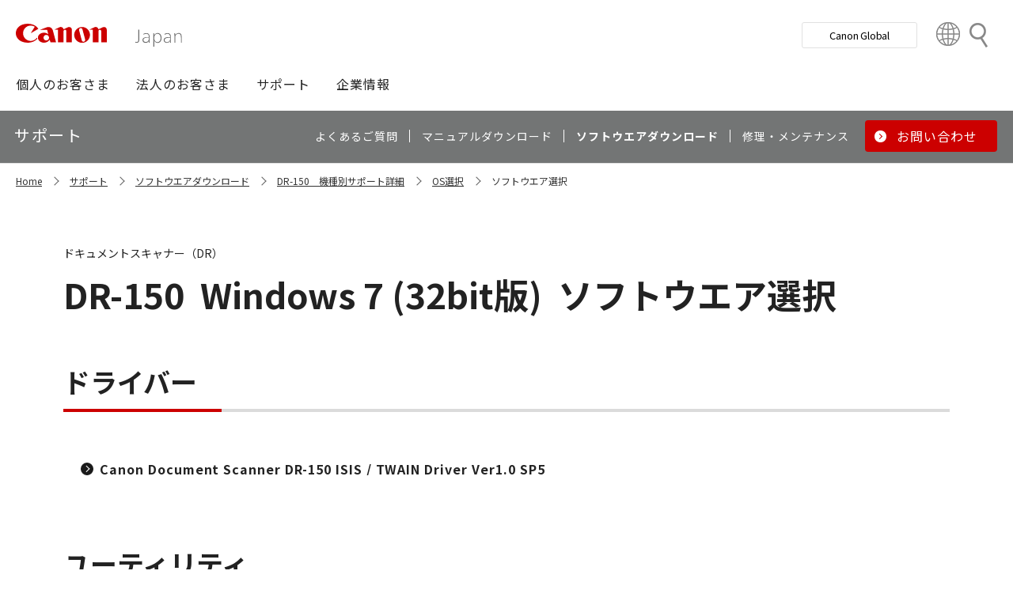

--- FILE ---
content_type: text/html; charset=utf-8
request_url: https://canon.jp/support/software/os/select?pr=2894&os=2
body_size: 6359
content:









<!DOCTYPE html>
<html class="no-js" lang="ja-JP">
<head>
<link href="/-/media/Base-Themes/Core-Libraries/styles/optimized-min.css?t=20250620T002034Z" rel="stylesheet"><link href="/-/media/Base-Themes/Main-Theme/styles/optimized-min.css?t=20250630T005217Z" rel="stylesheet"><link href="/-/media/Themes/Canon/CanonJP/CanonJP/styles/optimized-min.css?t=20200902T083651Z" rel="stylesheet">    
    
    
    




<meta charset="UTF-8">
<meta name="format-detection" content="telephone=no">




    <meta name="viewport" content="width=device-width, initial-scale=1" />


    <title>ソフトウエア選択｜キヤノン</title>





        <meta property="twitter:title" content="ソフトウエア選択">
        <meta property="twitter:site" content="@Canon_mj">
        <meta property="twitter:image" content="https://canon.jp/-/media/Project/Canon/CanonJP/Website/shared/image/open-graph/og-logo-image.png?sc_lang=ja-JP">
        <meta property="twitter:card" content="summary_large_image">


        <meta property="og:title" content="ソフトウエア選択">
        <meta property="og:url" content="https://canon.jp/support/software/os/select">
        <meta property="og:image" content="https://canon.jp/-/media/Project/Canon/CanonJP/Website/shared/image/open-graph/og-logo-image.png?sc_lang=ja-JP">
        <meta property="og:type" content="article">
        <meta property="og:site_name" content="Canon(Japan)">
        <meta property="og:admins" content="381111741960060">
        <meta property="fb:app_id" content="317061325518270">





    <link href="https://canon.jp/-/media/Project/Canon/CanonJP/Website/shared/image/icon/favicon.png?sc_lang=ja-JP" rel="shortcut icon" />


<!-- Common Head Tag -->
<link rel="apple-touch-icon" href="/-/media/Project/Canon/CanonJP/Website/shared/image/icon/apple-touch-icon.png?la=ja-JP" sizes="180x180">
<link href="https://fonts.googleapis.com/css2?family=Noto+Sans+JP:wght@400;500;700&display=swap" rel="stylesheet">
<link href="https://fonts.googleapis.com/css2?family=Roboto:wght@400;500;700&display=swap" rel="stylesheet">
<link href="/-/media/Project/Canon/CanonJP/common/style/normalize.css" rel="stylesheet">
<link href="/-/media/Project/Canon/CanonJP/common/style/common.css?ver=2.0.10" rel="stylesheet">
<link href="/-/media/Project/Canon/CanonJP/common/style/style-cms.css?ver=1.0.8.2" rel="stylesheet">
<link href="/-/media/Project/Canon/CanonJP/common/script/lib/css/air-datepicker.min.css" rel="stylesheet">
<link href="/-/media/Project/Canon/CanonJP/common/script/lib/css/scroll-hint.css" rel="stylesheet">
<link href="/-/media/Project/Canon/CanonJP/common/script/lib/css/swiper-bundle.min.css" rel="stylesheet">
<script src="/-/media/Project/Canon/CanonJP/shared/init.js"></script>
<script src="/-/media/Project/Canon/CanonJP/shared/jquery.min.js"></script>
<script type="module" src="/-/media/Project/Canon/CanonJP/common/script/lib/share-buttons.module.js"></script>
<!-- SiteMetaSetting -->
<script src="/-/media/Project/Canon/CanonJP/shared/slick.min.js"></script>


<!-- Page Html Tags -->

<!-- Google Tag Manager -->
<script>(function(w,d,s,l,i){w[l]=w[l]||[];w[l].push({'gtm.start':
new Date().getTime(),event:'gtm.js'});var f=d.getElementsByTagName(s)[0],
j=d.createElement(s),dl=l!='dataLayer'?'&l='+l:'';j.async=true;j.src=
'https://www.googletagmanager.com/gtm.js?id='+i+dl;f.parentNode.insertBefore(j,f);
})(window,document,'script','dataLayer','GTM-MJRT257');</script>
<!-- End Google Tag Manager -->

</head>
<body class="default-device bodyclass">
    
    <a href="#content" id="skipnav-content" tabindex="0">このページの本文へ</a>
    
    



<!-- Google Tag Manager (noscript) -->
<noscript><iframe src="https://www.googletagmanager.com/ns.html?id=GTM-MJRT257" height="0" width="0" style="display:none;visibility:hidden" title="Google Tag Manager"></iframe></noscript>
<!-- End Google Tag Manager (noscript) -->


<!-- Common Body  Top Tag -->
    
    
    
<!-- #wrapper -->
<div id="wrapper">
    <!-- #header -->
    <header class="site-header">
        <div id="header">
            <div class="row">
                










<div class="component Header">
            <div class="site-header of-lower-level">
                <div class="inner">
                    <h1 class="sitename">
                        <a href="/">
                            <span class="logo">
                                    <img src="/-/media/Feature/Canon/CanonJP/image/Header/Canonlogo.svg" height="26" alt="Canon logo">
                            </span>
                        </a>
                    </h1>


                        <div class="search">
                            <div class="inner">
                                <a href="/search">
                              		
                                    <span>検索</span>
                                    
                                </a>
                                <!-- /.inner -->
                            </div>
                            <!-- /.search -->
                        </div>
                    <div class="nav-global js-nav-global">
                        <div class="inner">
                            <nav class="navigation js-nav-global-panel">
                                
                                <ul class="list no-nav-global">
                                    <li>
                                        <div class="of-handle-none js-nav-global-handle"></div>
                                        <div class="dropdown js-nav-global-dropdown">
                                            <div class="wrap"></div>
                                        </div>
                                    </li>
                                </ul>

                                
                                <div class="utility js-nav-global-closeBtnDest">

                                                <div class="btn of-global ">
                                                    <a href="https://global.canon/ja">
                                                        <span>Canon Global</span>
                                                    </a>
                                                </div>

                                                <div class="btn of-language">
                                                    <a href="https://global.canon/ja/support/">
                                                        <span>Country&nbsp;&amp;&nbsp;Region</span>
                                                    </a>
                                                </div>
                                    <!-- /.utility -->
                                </div>

                                <!-- /.navigation -->
                            </nav>
                            <!-- /.inner -->
                        </div>
                        <!-- /.nav-global -->
                    </div>
                </div>
            </div>

</div>









<div class="component GlobalNavigation hide-enable-js">
    <div class="component-content">

                <div class="nav-global">
                    <div class="inner">
                        <nav class="navigation">
                                <h2 class="str-invisible">グローバルナビ</h2>
                                <ul class="list">

                                        <li>
                                            <div class="handle js-nav-global-handle"><span>個人のお客さま</span></div>

                                                <div class="dropdown js-nav-global-dropdown">
                                                    <div class="wrap">
                                                        <div class="col">
                                                            <ul class="list" data-col-wide="2">
                                                                <li class="of-top"><a href="https://personal.canon.jp">個人のお客さまトップ</a></li>

                                                                    <li class="of-top"><span>商品・サービス情報</span></li>
                                                                        <li><a href="https://personal.canon.jp/product/camera">レンズ交換式カメラ・レンズ</a></li>
                                                                        <li><a href="https://personal.canon.jp/product/compact-digital-camera">コンパクトデジタルカメラ</a></li>
                                                                        <li><a href="https://personal.canon.jp/product/printer">プリンター・スキャナー</a></li>
                                                                        <li><a href="https://personal.canon.jp/product/supply">インクジェットプリンター消耗品</a></li>
                                                                        <li><a href="https://personal.canon.jp/product/photo-collection">写真集</a></li>
                                                                        <li><a href="https://personal.canon.jp/product/business-tool">電卓・その他ビジネスツール</a></li>
                                                                        <li><a href="https://personal.canon.jp/product/binoculars">双眼鏡</a></li>
                                                                        <li><a href="https://personal.canon.jp/product/app">アプリ・ソフトウエア</a></li>
                                                                    <li class="of-top"><span>キヤノンと楽しむ</span></li>
                                                                        <li><a href="https://personal.canon.jp/event">イベント・交流</a></li>
                                                                        <li><a href="https://personal.canon.jp/articles/life-style/itoshino">好きをかたちに itoshino</a></li>
                                                                        <li><a href="https://personal.canon.jp/showroom/gallery">キヤノンギャラリー</a></li>
                                                                        <li><a href="https://personal.canon.jp/showroom/photohouse">キヤノンフォトハウス</a></li>
                                                                        <li><a href="https://personal.canon.jp/membership-id/cpc">キヤノンフォトサークル</a></li>
                                                                        <li><a href="https://personal.canon.jp/service/eos-school">EOS学園</a></li>
                                                                    <li class="of-top"><span>商品のご購入・サポート</span></li>
                                                                        <li><a href="https://store.canon.jp/online/default.aspx">キヤノンオンラインショップ</a></li>
                                                                        <li><a href="/support/faq">よくあるお問い合わせ</a></li>
                                                                        <li><a href="https://personal.canon.jp/showroom">ショールーム</a></li>
                                                                        <li><a href="/support/repair-index">修理のご相談・お申込み</a></li>

                                                            </ul>
                                                            <!-- /.col -->
                                                        </div>

                                                            <div class="col show-wide">

                                                                    <div class="box">
                                                                        <a href="https://personal.canon.jp/articles/life-style/itoshino" class="inner" style="background:none !important;opacity:1 !important;">
                                                                            <div class="summary">
                                                                                <div class="title">好きをかたちに　itoshino</div>
                                                                                <div class="description">itoshinoは何かを愛しく思う人のためのサイト。あなたの「好き」をカタチにするヒントをお届けします。</div>
                                                                                <!-- /.summary -->
                                                                            </div>
                                                                            <div class="image">
                                                                                <span><img src="/-/media/Project/Canon/CanonJP/Website/shared/image/banner/itoshino-2022.jpg?sc_lang=ja-JP" width="200" alt=""></span>
                                                                                <!-- /.image -->
                                                                            </div>
                                                                            <!-- /.inner -->
                                                                        </a>
                                                                        <!-- /.box -->
                                                                    </div>
                                                            </div>
                                                    </div>
                                                    <!-- /.dropdown -->
                                                </div>

                                        </li>
                                        <li>
                                            <div class="handle js-nav-global-handle"><span>法人のお客さま</span></div>

                                                <div class="dropdown js-nav-global-dropdown">
                                                    <div class="wrap">
                                                        <div class="col">
                                                            <ul class="list" data-col-wide="3">
                                                                <li class="of-top"><a href="/biz">法人のお客さまトップ</a></li>

                                                                    <li class="of-top"><span>最新ビジネス情報</span></li>
                                                                        <li><a href="/biz/trend">ビジネストレンド</a></li>
                                                                        <li><a href="/biz/case">導入事例</a></li>
                                                                        <li><a href="/biz/event">イベント・セミナー</a></li>
                                                                    <li class="of-top"><span>ソリューション</span></li>
                                                                        <li><a href="/biz/solution/smb">中小企業向けソリューション</a></li>
                                                                        <li><a href="/biz/solution/finance">金融ソリューション</a></li>
                                                                        <li><a href="/biz/solution/medical">医療ソリューション</a></li>
                                                                        <li><a href="/biz/solution/education">文教ソリューション</a></li>
                                                                        <li><a href="/biz/solution/imaging">イメージングソリューション</a></li>
                                                                        <li><a href="/biz/solution/security">セキュリティソリューション</a></li>
                                                                        <li><a href="/biz/solution/document">ドキュメントソリューション</a></li>
                                                                        <li><a href="/biz/solution/bizsupport">業務ソリューション</a></li>
                                                                    <li class="of-top"><span>商品・サービス</span></li>
                                                                        <li><a href="/biz/product/camera">カメラ・映像機器</a></li>
                                                                        <li><a href="/biz/product/printer">ビジネスプリンタ―</a></li>
                                                                        <li><a href="/biz/product/production-printer">プロダクションプリンタ―</a></li>
                                                                        <li><a href="/biz/product/commercial-printing">商業印刷プリンター</a></li>
                                                                        <li><a href="/biz/product/office-device">オフィス機器</a></li>
                                                                        <li><a href="/biz/product/ht-mobile">業務用端末</a></li>
                                                                        <li><a href="/biz/product/indtech">産業用機器</a></li>

                                                            </ul>
                                                            <!-- /.col -->
                                                        </div>

                                                    </div>
                                                    <!-- /.dropdown -->
                                                </div>

                                        </li>
                                        <li>
                                            <div class="handle js-nav-global-handle"><span>サポート</span></div>

                                                <div class="dropdown js-nav-global-dropdown">
                                                    <div class="wrap">
                                                        <div class="col">
                                                            <ul class="list" data-col-wide="3">
                                                                <li class="of-top"><a href="/support">サポートトップ</a></li>

                                                                    <li class="of-top"><span>お困りのときは</span></li>
                                                                        <li><a href="/support/faq">Q&amp;A検索（よくあるご質問）</a></li>
                                                                        <li><a href="/support/manual">マニュアルダウンロード</a></li>
                                                                        <li><a href="/support/software">ソフトウエアダウンロード</a></li>
                                                                        <li><a href="/support/contact">お問い合わせ</a></li>
                                                                    <li class="of-top"><span>修理・メンテナンスのご相談</span></li>
                                                                        <li><a href="/support/repair-index">修理・メンテナンスのご相談・お申込み</a></li>
                                                                        <li><a href="/support/valuable-service">ハードウエア保守サービスのご案内</a></li>
                                                                    <li class="of-top"><span>リサイクルご協力のお願い</span></li>
                                                                        <li><a href="https://corporate.jp.canon/sustainability/environment/collect/recycle-cartridge">使用済みカートリッジ回収</a></li>
                                                                        <li><a href="https://corporate.jp.canon/sustainability/environment/collect/toner-container">使用済みトナー容器回収</a></li>

                                                            </ul>
                                                            <!-- /.col -->
                                                        </div>

                                                    </div>
                                                    <!-- /.dropdown -->
                                                </div>

                                        </li>
                                        <li>
                                            <div class="handle js-nav-global-handle"><span>企業情報</span></div>

                                                <div class="dropdown js-nav-global-dropdown">
                                                    <div class="wrap">
                                                        <div class="col">
                                                            <ul class="list" data-col-wide="3">
                                                                <li class="of-top"><a href="https://corporate.jp.canon">企業情報（トップ）</a></li>

                                                                    <li class="of-top"><span>キヤノンマーケティングジャパン株式会社</span></li>
                                                                        <li><a href="https://corporate.jp.canon/profile">キヤノンマーケティングジャパングループについて</a></li>
                                                                        <li><a href="https://corporate.jp.canon/profile/group">グループ会社一覧</a></li>
                                                                        <li><a href="https://corporate.jp.canon/sustainability">サステナビリティ</a></li>
                                                                        <li><a href="https://corporate.jp.canon/ir">投資家向け情報</a></li>
                                                                        <li><a href="https://corporate.jp.canon/recruit">採用情報</a></li>
                                                                        <li><a href="https://corporate.jp.canon/newsrelease">ニュースリリース</a></li>
                                                                    <li class="of-top"><span>キヤノン株式会社（CanonGlobalサイトへ）</span></li>
                                                                        <li><a href="https://global.canon/ja/corporate/index.html">キヤノンについて（企業情報）</a></li>
                                                                        <li><a href="https://global.canon/ja/ir/index.html">投資家向け情報</a></li>
                                                                        <li><a href="https://global.canon/ja/employ/">採用情報</a></li>
                                                                        <li><a href="https://global.canon/ja/sustainability/">サステナビリティ</a></li>
                                                                        <li><a href="https://global.canon/ja/technology/">テクノロジー</a></li>

                                                            </ul>
                                                            <!-- /.col -->
                                                        </div>

                                                    </div>
                                                    <!-- /.dropdown -->
                                                </div>

                                        </li>
                                </ul>
                                <!-- /.navigation -->
                        </nav>
                    </div>
                </div>
    </div>
    <script src="/-/media/Project/Canon/CanonJP/Scripts/Common/global_navigation.js"></script>
</div>








    <div class="component-content">
        <nav class="component nav-local js-nav-local js-toFixedByScroll">
            <div class="inner">
                <div class="wrap">
                	
                    <h2 class="str-invisible">ローカルナビ</h2>
                    

                    <div class="category js-nav-global-toggleBtnDest">サポート</div>

                    <div class="menu js-nav-local-toggle">
                        <div class="top">
                            <a href="/support"><span>サポート</span></a>
                        </div>
                            <ul class="list">

                                        <li>
                                            <a href="/support/faq">
                                                <span>よくあるご質問</span>
                                            </a>
                                        </li>
                                        <li>
                                            <a href="/support/manual">
                                                <span>マニュアルダウンロード</span>
                                            </a>
                                        </li>
                                        <li>
                                            <a href="/support/software">
                                                <span>ソフトウエアダウンロード</span>
                                            </a>
                                        </li>
                                        <li>
                                            <a href="/support/repair-index">
                                                <span>修理・メンテナンス</span>
                                            </a>
                                        </li>
                                        <li class="of-btn of-consultation">
                                            <a href="/support/contact">
                                                <span>お問い合わせ</span>
                                            </a>
                                        </li>
                            </ul>
                        <p class="return"><a href="/support">サポートTOPへ</a></p>
                        
                        <!-- /.menu -->
                    </div>
                    <!-- /.wrap -->
                </div>
                <!-- /.inner -->
            </div>
            <!-- /.nav-local -->
        </nav>
    </div>

            </div>
        </div>
    </header>
    <!-- /#header -->
    <!-- #content -->
    <main class="site-main">
        <div id="content">
            <div class="row">
                

<div class="component cmj_breadcrumb navigation-title">

    <div class="nav-location">
        <h2 class="str-invisible">サイト内の現在位置</h2>

            <div class="inner">
                <ul class="list">
                                    <li class="breadcrumb-item home">
                                        <div id="A8D33EF1-8493-4373-B183-02E49068D648">
                                            <div class="navigation-title field-navigationtitle"><a title="Home" href="/">Home</a></div>
                                        </div>
                                    </li>
                                    <li class="breadcrumb-item ">
                                        <div id="2FA49D71-58A3-49DC-81F8-52C8D390944E">
                                            <div class="navigation-title field-navigationtitle"><a title="support" href="/support">サポート</a></div>
                                        </div>
                                    </li>
                                    <li class="breadcrumb-item ">
                                        <div id="DAB919E8-8107-451C-BBEA-A2589EC414A6">
                                            <div class="navigation-title field-navigationtitle"><a title="software" href="/support/software">ソフトウエアダウンロード</a></div>
                                        </div>
                                    </li>
                                <li class="breadcrumb-item ">
                                    <div class="navigation-title field-navigationtitle"><a title="products" href="/support/products?pr=2894">DR-150　機種別サポート詳細</a></div>
                                </li>
                                    <li class="breadcrumb-item ">
                                        <div id="99D2911C-7700-4FF3-B9BD-C4D167D61F85">
                                            <div class="navigation-title field-title"><a title="os" href="/support/software/os">OS選択</a></div>
                                        </div>
                                    </li>
                                    <li class="breadcrumb-item last">
                                        <div id="2D29FB98-EB98-41D2-BA87-44B2B652A144">
                                            <div class="navigation-title field-title"><a title="select" href="/support/software/os/select">ソフトウエア選択</a></div>
                                        </div>
                                    </li>
                </ul>
            </div>
    </div>
    <input type="hidden" name="supportServiceIds" value="0D842790-B047-4E4C-B0D2-5C51D8393C99" />
    <input type="hidden" name="repairServiceIds" value="D279C411-0B72-4555-8612-8CF9C48096B3-|-39FC2A6B-55DD-42E2-BC1A-0C8BF97FEB37-|-779CA43D-F3D8-4F36-BB3B-6064E28188C5-|-D5C02AA5-9119-4148-9CEC-1ABE0658AA65-|-0E89E157-4159-4C80-AF3F-D601073A9AC3-|-0F3A1EC0-B81E-4221-93AA-B934BED50C78-|-612A2544-055A-4AA8-B524-BED9BF627F9A" />
    <input type="hidden" name="repairRequestIds" value="51D9CB11-EB47-43C3-869D-AA98B033269E" />
    <input type="hidden" name="softwareDownloadSoftwareSelectIds" value="2D29FB98-EB98-41D2-BA87-44B2B652A144" />
    <input type="hidden" name="softwareDownloadOSSelectIds" value="99D2911C-7700-4FF3-B9BD-C4D167D61F85" />
    <script src="/-/media/Project/Canon/CanonJP/Scripts/CGI%20-%20Support/cmjbreadcrumb.js"></script>
</div>




<div class="component software select">
    <div class="component-content">
                <div class="str-pageTitle with-subtext var-03">
                    <div class="inner">
                        <h1 class="hdg">
                            <span class="text-unit">
                                <span class="main"><span class="dy-hdg-product"><span class="product-name">DR-150</span>Windows 7 (32bit版)</span>ソフトウエア選択</span>
                                <span class="sub">ドキュメントスキャナー（DR）</span>
                                <!-- /.text-unit -->
                            </span>
                            <!-- /.hdg -->
                        </h1>
                        <!-- /.inner -->
                    </div>
                    <!-- /.str-pageTitle -->
                </div>
                <div class="str-outer">
                    <div class="str-inner">
                                <div class="mod-hdg-al2 var-02">
                                    <h2><span>ドライバー</span></h2>
                                    <!-- /.mod-hdg-al2 -->
                                </div>
                                <div>
                                        <div class="mod-box-sup-01">
                                            <div class="inner">
                                                <div class="mod-link-list var-03" data-col="1" data-col-wide="1">
                                                    <ul class="list">
                                                        <li><a href="/-/media/Project/Canon/CanonJP/Website/support/software/drv-upd/dr/dr150drv?pr=2894&amp;os=2" ><b>Canon Document Scanner DR-150 ISIS / TWAIN Driver Ver1.0 SP5</b></a></li>
                                                        <!-- /.list -->
                                                    </ul>
                                                    <!-- /.mod-link-list -->
                                                </div>
                                                <div class="content">
                                                    <div class="mod-txt">
                                                        <p></p>
                                                        <!-- /.mod-txt -->
                                                    </div>
                                                    <!-- /.content -->
                                                </div>
                                                <!-- /.inner -->
                                            </div>
                                            <!-- /.mod-box -->
                                        </div>
                                </div>
                                <div class="mod-hdg-al2 var-02">
                                    <h2><span>ユーティリティ</span></h2>
                                    <!-- /.mod-hdg-al2 -->
                                </div>
                                <div>
                                        <div class="mod-box-sup-01">
                                            <div class="inner">
                                                <div class="mod-link-list var-03" data-col="1" data-col-wide="1">
                                                    <ul class="list">
                                                        <li><a href="/-/media/Project/Canon/CanonJP/Website/support/software/drv-upd/dr/dr150cot?pr=2894&amp;os=2" ><b>DR-150 CaptureOnTouchVer1.4</b></a></li>
                                                        <!-- /.list -->
                                                    </ul>
                                                    <!-- /.mod-link-list -->
                                                </div>
                                                <div class="content">
                                                    <div class="mod-txt">
                                                        <p></p>
                                                        <!-- /.mod-txt -->
                                                    </div>
                                                    <!-- /.content -->
                                                </div>
                                                <!-- /.inner -->
                                            </div>
                                            <!-- /.mod-box -->
                                        </div>
                                </div>
                                <div class="mod-hdg-al2 var-02">
                                    <h2><span>ファームウエア</span></h2>
                                    <!-- /.mod-hdg-al2 -->
                                </div>
                                <div>
                                        <div class="mod-box-sup-01">
                                            <div class="inner">
                                                <div class="mod-link-list var-03" data-col="1" data-col-wide="1">
                                                    <ul class="list">
                                                        <li><a href="/-/media/Project/Canon/CanonJP/Website/support/software/drv-upd/dr/dr150cot-lite-win?pr=2894&amp;os=2" ><b>DR-150 CaptureOnTouch Lite UpdateTool V1.4 for Windows</b></a></li>
                                                        <!-- /.list -->
                                                    </ul>
                                                    <!-- /.mod-link-list -->
                                                </div>
                                                <div class="content">
                                                    <div class="mod-txt">
                                                        <p></p>
                                                        <!-- /.mod-txt -->
                                                    </div>
                                                    <!-- /.content -->
                                                </div>
                                                <!-- /.inner -->
                                            </div>
                                            <!-- /.mod-box -->
                                        </div>
                                </div>
                    </div>
                    <!-- /.str-inner -->
                </div>
                <!-- /.str-outer -->

    </div>
</div>

            </div>
        </div>
    </main>
    <!-- /#content -->
    <!-- #footer -->
    <footer class="site-footer">
        <div id="footer">
            <div class="row">
                







<div class="component footer">
    <div class="inner">
                    <div class="pagetop js-footer-pagetop">
                        <div class="wrap">
                        	
                            <p class="link"><a href="#top"><span>ページトップへ</span></a></p>
                            
                            <!-- /.wrap -->
                        </div>
                        <!-- /.pagetop -->
                    </div>
                    <div class="infomation">
                        <div class="wrap">
                            <div class="link">
                                <ul class="list">
                                            <li>
                                                    <a href="/feedback">お問い合わせ</a>
                                            </li>
                                            <li>
                                                    <a href="/webindex">サイトマップ</a>
                                            </li>
                                            <li>
                                                    <a href="/term-of-use">サイトのご利用について</a>
                                            </li>
                                            <li>
                                                    <a href="/privacy-policy">個人情報の取り扱いについて</a>
                                            </li>
                                            <li>
                                                    <a href="/term-of-use/accessibility">ウェブアクセシビリティ―方針</a>
                                            </li>
                                    <!-- /.list -->
                                </ul>
                                <!-- /.link -->
                            </div>

                            <div class="copyright">
                                <p><small>&copy;Canon Marketing Japan Inc.</small></p>
                                <!-- /.copyright -->
                            </div>
                            <!-- /.wrap -->
                        </div>
                        <!-- /.infomation -->
                    </div>

        <!-- /.inner -->
    </div>
</div>
            </div>
        </div>
    </footer>
    <!-- /#footer -->
</div>
<!-- /#wrapper -->

    



<!-- Common Body  Bottom Tag -->
<script src="/-/media/Project/Canon/CanonJP/shared/script.js?ver=2.1.2"></script>
<script src="/-/media/Project/Canon/CanonJP/common/script/lib/air-datepicker.min.js"></script>
<script src="/-/media/Project/Canon/CanonJP/common/script/lib/scroll-hint.min.js"></script>
<script src="/-/media/Project/Canon/CanonJP/common/script/lib/micromodal.min.js"></script>
<script src="/-/media/Project/Canon/CanonJP/common/script/lib/swiper-bundle.min.js"></script>
<script src="/-/media/Project/Canon/CanonJP/common/script/jquery.expansion-modules.js?ver=2.1.2"></script>


    
    
    
<script src="/-/media/Base-Themes/Core-Libraries/scripts/optimized-min.js?t=20250620T002033Z"></script><script src="/-/media/Base-Themes/XA-API/Scripts/optimized-min.js?t=20250620T002034Z"></script><script src="/-/media/Base-Themes/Main-Theme/scripts/optimized-min.js?t=20250630T005242Z"></script><script src="/-/media/Base-Themes/Google-Maps-JS-Connector/Scripts/optimized-min.js?t=20250620T002035Z"></script><script src="/-/media/Base-Themes/Maps/Scripts/optimized-min.js?t=20250620T002036Z"></script><script src="/-/media/Base-Themes/SearchTheme/Scripts/optimized-min.js?t=20250620T002037Z"></script><script src="/-/media/Base-Themes/Components-Theme/Scripts/optimized-min.js?t=20251216T115107Z"></script><script src="/-/media/Base-Themes/Resolve-Conflicts/Scripts/optimized-min.js?t=20250620T002037Z"></script><script src="/-/media/Themes/Canon/CanonJP/CanonJP/Scripts/optimized-min.js?t=20200916T081218Z"></script>    
    



    <!-- /#wrapper -->
</body>
</html>